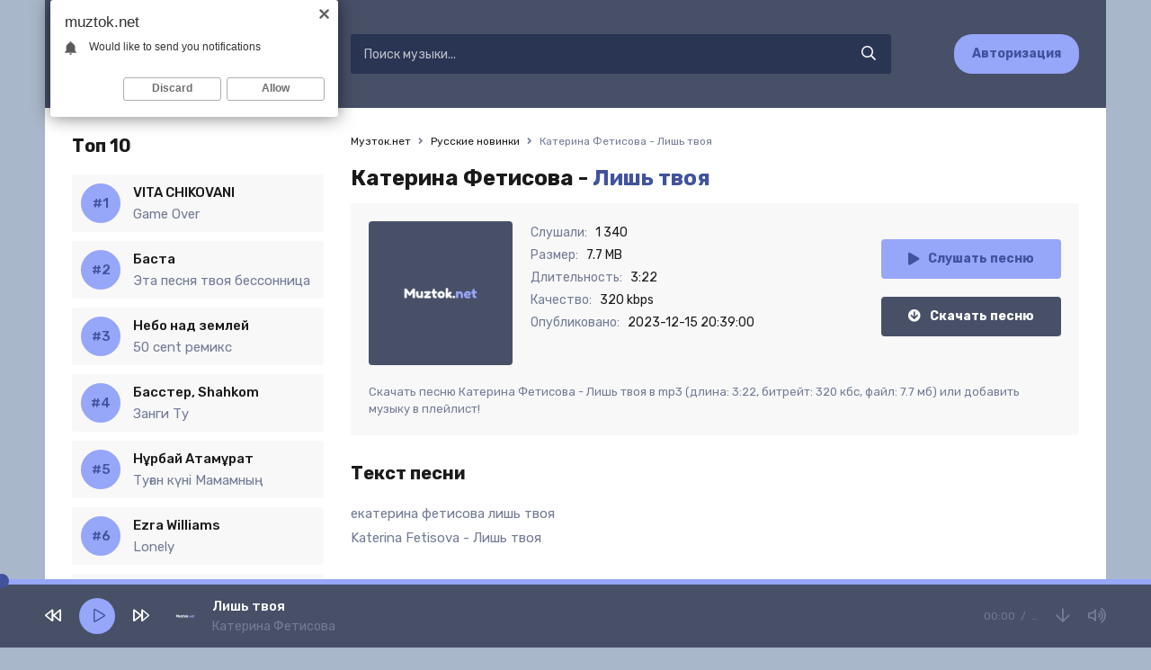

--- FILE ---
content_type: text/css
request_url: https://muztok.net/templates/tok/css/styles.css
body_size: 5773
content:

/* SET BASE
----------------------------------------------- */
* {background: transparent; margin: 0; padding: 0; outline: none; border: 0; box-sizing: border-box;}
ol, ul {list-style: none;}
blockquote, q {quotes: none;}
table {border-collapse: collapse; border-spacing: 0;}
input, select {vertical-align: middle;}
article, aside, figure, figure img, hgroup, footer, header, nav, section, main {display: block;}
img {max-width: 100%;}
.clr {clear: both;}
.clearfix:after {content: ""; display: table; clear: both;}

body {font: 15px 'Rubik', sans-serif; line-height: normal; padding: 0; margin: 0;        
color: #1A1A1A; background-color: #A9B7CA; min-height: 100%; width: 100%; font-weight: 400;}
a {color: #1A1A1A; text-decoration: none;}
a:hover {color: #41539D; text-decoration: none;}
h1, h2, h3, h4, h5 {font-weight: 600; font-size: 24px;}

button, textarea, select, input[type="text"], input[type="password"], input[type="button"], input[type="submit"] 
{appearance: none; -webkit-appearance: none; font-size: 16px; font-family: 'Rubik' !important;}

.button, .btn, .pagi-load a, .up-second li a, .usp-edit a, .qq-upload-button, button:not(.color-btn):not([class*=fr]), 
html input[type="button"], input[type="reset"], input[type="submit"], .meta-fav a, .usp-btn a {
display: inline-block; text-align: center; padding: 0 20px; height: 44px; line-height: 44px;
border-radius: 20px; cursor: pointer; font-size: 14px; font-weight: 600;
background-color: #96A6F9; color: #41539D;}
.button:hover, .btn:hover, .up-second li a:hover, .usp-edit a:hover, .qq-upload-button:hover, 
.pagi-load a:hover, .usp-btn a:hover,
button:not(.color-btn):hover, html input[type="button"]:hover, input[type="reset"]:hover, 
input[type="submit"]:hover, .meta-fav a:hover 
{background: #66A651; color: #fff;}
button:active, input[type="button"]:active, input[type="submit"]:active {box-shadow: inset 0 1px 4px 0 rgba(0,0,0,0.1);}

input[type="text"], input[type="password"] {height: 44px; line-height: 44px;
border-radius: 4px; border: 0; padding: 0 15px;}
select {height: 40px; border: 0; padding: 0 15px;}
textarea {padding: 15px; overflow: auto; vertical-align: top; resize: vertical;}
input[type="text"], input[type="password"], select {width: 100%; background-color: #2a3453; color: #ffffff; 
box-shadow: inset 0 0 0 1px #e3e3e3, inset 1px 2px 5px rgba(0,0,0,0.1);}
textarea {width: 100%; background-color: #F8F8F9; color: #485068; 
box-shadow: inset 0 0 0 1px #e3e3e3, inset 1px 2px 5px rgba(0,0,0,0.1);}
select {width: auto;}
input[type="text"]:focus, input[type="password"]:focus, textarea:focus 
{box-shadow: inset 0 0 0 1px #3498db, inset 1px 2px 5px rgba(0,0,0,0.1);}
input::placeholder, textarea::placeholder {color: #ffffff; opacity: 1; font-size: 14px;} 
input:focus::placeholder, textarea:focus::placeholder {color: transparent}

.img-box, .img-wide, .img-resp, .img-resp-vert, .img-fit, .img-resp-sq {overflow: hidden; position: relative;}
.img-resp {padding-top: 70%;}
.img-resp-vert {padding-top: 140%;}
.img-resp-sq {padding-top: 100%;}
.img-box img, .img-resp img, .img-resp-vert img, .img-resp-sq img {width: 100%; min-height: 100%; display: block;}
.img-resp img, .img-resp-vert img, .img-resp-sq img {position: absolute; left: 0; top: 0;}
.img-wide img {width: 100%; display: block;}
.img-fit img {width: 100%; height: 100%; object-fit: cover;}
.nowrap {white-space: nowrap; overflow: hidden; text-overflow: ellipsis;}

.fx-row {display:-ms-flexbox;display:-webkit-flex;display:flex;-ms-flex-wrap:wrap;-webkit-flex-wrap:wrap;flex-wrap:wrap;
-ms-flex-pack:justify;-webkit-justify-content:space-between;justify-content:space-between;}
.fx-col {display:-ms-flexbox;display:-webkit-flex;display:flex; 
-ms-flex-direction:column;-webkit-flex-direction:column;flex-direction:column}
.fx-center {-ms-flex-pack:center;-webkit-justify-content:center;justify-content:center}
.fx-middle {-ms-flex-align:center;-webkit-align-items:center;align-items:center}
.fx-start {-webkit-justify-content:flex-start;justify-content:flex-start;}
.fx-first {-ms-flex-order: -1;-webkit-order: -1;order: -1;}
.fx-last {-ms-flex-order: 10;-webkit-order: 10;order: 10;}
.fx-1 {-ms-flex-preferred-size: 0; flex-basis: 0; -webkit-box-flex: 1; -ms-flex-positive: 1; flex-grow: 1; 
	max-width: 100%; min-width: 50px;}
.fx-between {-ms-flex-pack:justify;-webkit-justify-content:space-between;justify-content:space-between;}

b, strong, .fw700 {font-weight: 600;}
.icon-left [class*="fa-"], .icon-left .icon {margin-right: 10px;}
.icon-right [class*="fa-"], .icon-right .icon {margin-left: 10px;}
.hidden, #dofullsearch {display: none;}
.anim, .btn, .side-nav a {transition: all .3s;}
.mtitle, .sub-title h1, .form-wrap h1 {margin-bottom: 20px; font-size: 24px !important;}


/* BASIC GRID
----------------------------------------------- */
.wrap {min-width:320px; position: relative; padding-bottom: 120px;}
.wrap-center {max-width:1180px; margin:0 auto; position:relative; z-index:20; min-height: 100vh; padding: 30px 30px; 
background-color: #ffffff;}
.content {background-color: #f2f6f8; position: relative; z-index: 30;}
.header {max-width:1180px; background-color: #485068; padding: 30px; margin:0 auto;}
.sidebar {width: 280px; margin-right: 30px;}
.footer {border-top: 1px solid #dfe9ee; padding: 15px 0; line-height: 1.6; color: #737B95; margin-top: 60px;}
.footer a {color: #41539D; text-decoration: underline;}

#gotop{position:fixed; width:60px; height:40px; line-height:40px; right:10px; bottom:90px;
z-index:990; display:none; background-color:#bbb; color:#fff; cursor:pointer; font-size:18px; 
border-radius:4px; text-align:center;}


/* HEADER, SIDEBAR
----------------------------------------------- */
/*.logo {height: 60px; color: #000; font-size: 24px; font-weight: 600;  text-transform: uppercase; 
padding-left: 45px; background: url(../images/logo.svg) 0 center / 30px no-repeat; margin-right: 20px;}
.logo span {background-color: #41539D; color: #fff; 
	display: inline-block; vertical-align: top; padding: 0 10px; font-weight: 800;}*/
.logo div + div {font-size: 12px; color: #737B95; margin-top: 5px; text-transform: none; font-weight: 400;}
.hshare > * {width: 30px; height: 30px; line-height: 30px !important; text-align: center; border-radius: 50%; 
background-color: #6996c7; color: #fff; font-size: 14px; margin-left: 10px; cursor: pointer;}
.hshare > .fa-facebook-f {background-color: #496194;}
.hshare > .fa-odnoklassniki {background-color: #ff9c43;}
.hshare > .fa-twitter {background-color: #28c3ff;}
.hshare .fa-facebook-f::before {content: "\f39e" !important;}
.search-wrap {margin: 0 70px;}
.search-box {position:relative;}
.search-box input, .search-box input:focus {padding: 0 50px 0 15px; border-radius: 3px; box-shadow: none;}
.search-box input:not(:focus)::placeholder {opacity: 0.7; font-size: 14px;} 
.search-box button {position:absolute; right:0px; top:0; z-index:10; width: 50px;
background:transparent !important; color:#ffffff !important; 
font-size: 16px !important; padding: 0 !important; box-shadow: none !important;}
.singder {color: #1A1A1A;}
.side-bt {font-weight: 600; margin-bottom: 20px; font-size: 20px;}
.side-nav > li:not(:last-child) {margin-bottom: 20px;}
.side-nav > li > a {font-weight: 600; padding-left: 40px; position: relative;}
.side-nav [class*=myicon-] {color: #41539D; font-size: 18px; display: block; position: absolute; left: 0; top: 0;}
.side-box {}
.topside-item {position: relative; margin-bottom: 10px; background-color: #F8F8F9; padding: 10px; border-radius: 3px;}
.topside-in {display: block; line-height: 20px;}
.topside-item span {color: #737B95;}
.topside-item .snd-count {position: absolute; left: 0; top: 1px; width: 30px; height: 20px; text-align: center; 
font-size: 12px; border: 1px solid #41539D; color: #41539D; line-height: 19px; border-radius: 3px;}
.songder {margin-top: 4px; color: #737B95;}
.singder {font-weight: 500;}

/* SECTION
----------------------------------------------- */
.sect {margin-bottom: 30px;}
.sect-col {width: 49%;}
.sect-title {font-size: 20px; font-weight: 700; margin-bottom: 20px;}
.sect-link {padding: 0; width: 200px; display: block; margin: 20px auto 0 auto;}


/* TRACK, TOP TRACK
----------------------------------------------- */
.snd-item, .top-item {background-color: #F8F8F9; padding: 20px 12px; border-radius: 3px;
	margin-bottom: 16px; position: relative;}
.top-desc, .snd-desc {display: block;}
.snd-title {font-weight: 500;}
.snd-subtitle, .top-subtitle {color: #737B95; margin-top: 6px;}
.snd-time {color: #737B95; font-size: 14px; margin-left: 20px;}
.snd-item .snd-play {cursor: pointer; width: 64px; height: 64px; line-height: 64px; text-align: center; 
	margin-right: 10px; color: #41539D !important; background-color: #96A6F9 !important; border-radius: 3px 0 0 3px;}
.js-item-played .fa-play:before {content: '\f04c';}
/*.snd-item.js-item-played, .snd-item:hover {background-color: #41539D;}
.snd-item.js-item-played *, .snd-item:hover * {color: #fff;}*/
.snd-item.js-item-played .snd-play *, .snd-item:hover .snd-play * {color: #41539D;}
.snd-item {padding: 0 20px 0 0;}

.top-item {width: 23.5%; text-align: center;}
.top-title {font-weight: 500; margin-bottom: 5px;}
.top-item .snd-play {width: 70px; height: 40px; line-height: 40px; text-align: center; border-radius: 4px; 
	color: #41539D; background-color: #96A6F9; font-size: 16px; cursor: pointer; margin: 0 auto 10px auto;}
.top-item .snd-count {position: absolute; left: 10px; top: 10px; 
	font-size: 18px; font-weight: 800; color: #41539D;}
.top-item .snd-play:hover, .top-item.js-item-played .snd-play {background-color: #41539D; color: #fff;}



.top-side {
    width: 44px;
    height: 44px;
    border-radius: 22px;
    margin-right: 14px;
    text-align: center;
    background-color: #96A6F9;
    /*box-shadow: 0px 0px 8px -6px #000;*/
    border: 2px solid #96A6F9;
}

.top-side::before {
    line-height: 40px;
    counter-increment: counter-name+1;
    content: "#" counter(counter-name);
    background: none;
    font-weight: 500;
    color: #41539D;
}

.side-box {
	counter-reset: counter-name;
}



.speedbar .fa {
    font-size: 11px;
    margin: 0px 5px;
}

/* PLAYER
----------------------------------------------- */
.wplayer {width: 100%; position: fixed; left: 0; bottom: 0; z-index: 997; background-color: #485068;}
.audioplayer {max-width: 1180px; width: calc(100% - 40px); margin: 0 auto; height: 70px;}
.audioplayer audio {display: none;}
.audioplayer-bar {position: relative; height: 6px; width: 600px; background-color: #96A6F9; border-radius: 0px; margin-left: 20px;}
.audioplayer-bar-loaded {position: absolute; left: 0; top: 0; height: 100%; 
	background-color: rgba(0,0,0,0.1); border-radius: 3px;}
.audioplayer-bar-played {position: absolute; left: 0; top: 0; height: 100%; 
	z-index: 10; border-radius: 3px; background-color: #41539D;}
.audioplayer-bar-played:before {content: ''; background-color: #41539D; width: 16px; height: 16px; border-radius: 50%; 
position: absolute; right: -10px; top: 50%; margin-top: -9px; z-index: 3;}

.audioplayer-volume {position: relative; z-index: 100; margin-left: 20px; font-size: 18px;}
.audioplayer-muted .fa-volume-up:before {content: '\f6a9';}
.audioplayer-volume-button a {color: #737B95; display: block; height: 30px; line-height: 30px; text-align: center;}
.audioplayer-volume-adjust {position: absolute; left: 0; bottom: 100%; width: 30px; height: 100px; 
background-color: #f6f6f6; padding: 10px; display: none;}
.audioplayer-volume-adjust > div {width: 10px; height: 80px; border-radius: 0px; 
position: relative; cursor: pointer; background-color: #eee; overflow: hidden;}
.audioplayer-volume-adjust > div > div {width: 100% !important; background-color: #41539D; 
position: absolute; left: 0; bottom: 0; z-index: 10;}
.audioplayer-volume:hover .audioplayer-volume-adjust {display: block;}

.ap-dl {font-size: 18px; color: #737B95; margin-left: 20px;}
.ap-time {font-size: 12px; color: #737B95; margin-left: 20px;}
.audioplayer-time-current:after {content: '/'; display: inline; margin: 0 6px;}
.ap-desc {width: 300px;}
.ap-img {width: 40px; height: 40px; margin-right: 10px; border-radius: 3px;}
.ap-artist {font-size: 14px; margin-top: 5px; color: #737B95;}
.ap-title {font-size: 15px; color: #fff; font-weight: 500;}
.ap-btns {margin-right: 20px;}
.audioplayer-playpause a {width: 40px; height: 40px; line-height: 40px; text-align: center; 
border-radius: 50%; display: block; position: relative; margin: 0 20px; 
background-color: #96A6F9; color: #41539D;}
.ap-prev, .ap-next {cursor: pointer; color: #ffffff; font-size: 18px;}
.ap-prev:hover, .ap-next:hover, .audioplayer-volume-button a:hover, .ap-dl:hover {opacity: 1; color: #41539D;}
.audioplayer-stopped .audioplayer-playpause a {padding-left: 3px;}
.audioplayer-playpause a:hover {background-color: #41539D; color: #fff;}
.wplayer-init .audioplayer-playpause .far:before {content: '\f04b'; padding-left: 1px;}
.audioplayer-bar {position: absolute; left: 0; top: -6px; height: 6px; width: 100%; border-radius: 0; margin: 0;}


/* SEO DESCRIPTION
----------------------------------------------- */
.site-desc {line-height: 1.7; color: #5c5c5c; margin-top: 60px;}
.site-desc h1, .site-desc h2 {font-size: 18px; font-weight: 600; margin-bottom: 10px; color: #333;}
.site-desc li {list-style-type: disc; margin-left: 40px;}
.site-desc p {margin-bottom: 10px;}
.site-desc > *:last-child {margin-bottom: 0;}
.site-desc a {color: #06c; text-decoration: underline;}


/* BOTTOM NAVIGATION
----------------------------------------------- */
.bottom-nav {padding-top: 20px;}
.navigation {text-align:center;}
.navigation a, .navigation span, .pnext a, .pprev a, .pprev > span, .pnext > span {display:inline-block; padding:0 10px; 
margin:0 3px 10px 3px; line-height: 40px; min-width: 40px;}
.navigation span:not(.nav_ext), .pagi-nav a:hover {background-color: #41539D; color: #fff;}


/* FULL
----------------------------------------------- */
.speedbar {margin-bottom: 10px; font-size: 12px; color: #737B95;}
.fmain {margin-bottom: 30px; background-color: #F8F8F9; padding: 20px; border-radius: 3px;}
.fdesc {padding: 0px 20px;}
.fright {width: 200px;}
.fimg {width: 160px; height: 160px;}
.fimg img {border-radius: 4px;}
.article h1 {font-size: 24px; font-weight: 700; margin-bottom: 14px;}
.article h1 span {color: #41539D; margin-bottom: 0px;}
.fdesc h1 a {margin-left: 10px; font-size: 16px; opacity: 0.4;}
.fcaption {line-height: 1.5; font-size: 13px; margin-top: 20px; color: #737B95;}
.finfo {font-size: 14px; line-height: 1.8;}
.finfo li > span:first-child {color: #737B95; margin-right: 6px;}
.finfo a {color: #41539D;}
.ftext {margin-top: 20px; overflow-x: hidden; overflow-y: auto;}
.fplay {width: 100%; border-radius: 4px; margin-top: 20px; padding: 0; color: #41539D !important;} 
.fdl {width: 100%; border-radius: 4px; margin-top: 20px; padding: 0; color: #fff !important;}
.fdl {background-color: #485068;}


/* FULL STORY STATIC
----------------------------------------------- */
.video-box embed, .video-box object, .video-box video, .video-box iframe, .video-box frame 
{max-width:100% !important; display:block; width:100%; height:400px;}
.mejs-container {max-width:100% !important;}
.full-text {line-height: 1.8; font-size: 15px; color: #737B95;}
.full-text img:not(.emoji) {max-width:100%; margin-top: 10px; margin-bottom: 10px;}
.full-text > img[style*="left"], .full-text > .highslide img[style*="left"] {margin:0 10px 10px 0;}
.full-text > img[style*="right"], .full-text > .highslide img[style*="right"] {margin:0 0 10px 10px;}
.full-text a {text-decoration:underline; color:#06c;}
.full-text a:hover {text-decoration:none;}
.full-text h2, .full-text h3, .full-text h4, .full-text h5 {margin:10px 0; font-size:20px; font-weight:400;}
.full-text p {margin-bottom:10px;}
.full-text > ul, .full-text > ol {margin:0;}
.full-text > ul li {list-style:disc; margin-left:40px;}
.full-text > ol li {list-style:decimal; margin-left:40px;}

.full-taglist a {color:#d20068;}
.full-taglist {margin-top:20px;}
.full-taglist span:not(.fa):not(:last-child):after {content:","; display:inline;}


/* COMMENTS
----------------------------------------------- */
.add-comms {margin-bottom: 20px;}
.ac-inputs input {width: 48.7%; margin-bottom: 15px;}
.ac-textarea textarea {height: 100px; margin-bottom: 15px;}
.add-comms input, .add-comms textarea, .ac-submit button {box-shadow: 0 10px 30px rgba(209, 221, 255, 0.05);}
.ac-protect, .ac-textarea .bb-editor + br {display: none;}
.comments_subscribe input {margin-right: 10px;}
.comments_subscribe {display: block;}
.mass_comments_action {display: none;}
.last-comm-link {display: inline-block; padding-bottom: 20px; color: #06c; font-size: 18px;}
.add-comms-btn {margin-bottom: 30px;}

.comm-avatar {position: absolute; left: 0; top: 0; width: 40px; height: 40px; border-radius: 50%;}
.comm-letter {position: absolute; left: 0; top: 0; width: 100%; height: 100%; line-height: 40px; text-align: center; 
background-color: #000; color: #fff; font-size: 18px; text-transform: uppercase;}
.comm-item {margin-bottom: 20px; font-size: 13px; padding-left: 50px; position: relative; min-height: 40px;}
.comm-two {margin: 10px 0;}
.comm-one > span {margin-right: 15px; color: #949494;}
.comm-one > span.comm-author, .comm-one > span.comm-author a {color: #1A1A1A;}
.comm-three-left > a, .comm-three-right li a {opacity: 0.6;}
.comm-three-right li {display: inline-block; margin-left: 15px;}
.comm-rate3 {white-space:nowrap; margin-right: 15px; height: 20px; line-height: 20px; 
	display: inline-block; vertical-align: top; position: relative; top: -3px;}
.comm-rate3 a {display: inline-block; vertical-align: middle; position: relative; opacity: 0.4;}
.comm-rate3 a:last-child {}
.comm-rate3 > span {margin: 0 5px;}
.comm-rate3 > span > span.ratingtypeplus {color: #06b601;}
.comm-rate3 > span > span.ratingplus {color: #95c613;}
.comm-rate3 > span > span.ratingminus {color: #ff0e0e;}
.comm-three a:hover {border-bottom-color: transparent;}
.comm-three-left > a {opacity: 1; color: #06c; border-bottom: 1px dotted #06c;}


/* LOGIN
----------------------------------------------- */
.overlay-box {position: fixed; z-index: 998; left: 0; top: 0; width: 100%; height: 100%; 
opacity: 0.8; background-color: #000;}



/* ADAPTIVE
----------------------------------------------- */
.side-panel {width:300px; height:100%; overflow-x:hidden; overflow-y:auto; background-color:#ffffff;
padding: 20px 10px; z-index:9999; position:fixed; left:-320px; top:0; transition:left .4s;}
.side-panel.active {left:0;}
.close-overlay {width:100%; height:100%; background-color:rgba(0,0,0,0.5); 
position:fixed; left:0; top:0; z-index:9998; display:none;}
.btn-close {cursor:pointer; display:block; left: 300px; top: -40px; position: fixed; z-index: 9999;
width:40px; height:40px; line-height:40px; text-align:center; font-size:18px; 
background-color: #e84e36; color: #fff; transition:top .4s; -webkit-transition:top .4s;}
.btn-close.active {top:0px;}
body.opened-menu {overflow: hidden; width: 100%; height: 100%;}

@media screen and (max-width: 1220px) {
body {background-image: none;}
.wrap {padding-bottom: 60px; overflow: hidden; padding-top: 0;}
.wrap-center {max-width:1180px; padding-left: 20px; padding-right: 20px; background-image: none;}
#gotop, .sidebar {display: none !important;}
.logo {-ms-flex-preferred-size: 0; flex-basis: 0; -webkit-box-flex: 1; -ms-flex-positive: 1; flex-grow: 1; 
	max-width: 100%; min-width: 50px; margin-right: 40px; position: relative;}
.btn-menu {display: block; font-size: 28px; color: #ffffff; cursor: pointer; margin-left: 20px;}
.search-wrap {min-width: 100%; margin: 10px 0 0 0; -ms-flex-order: 10;-webkit-order: 10;order: 10;}
.btn-order {margin-left: 20px;}

.video-box embed, .video-box object, .video-box video, .video-box iframe, .video-box frame {height:400px;}
}

@media screen and (max-width: 950px) {
.wrap-center {max-width:768px;}
.sect-col {width: 100%;}

}

@media screen and (max-width: 760px) {
.wrap-center {max-width:640px;}
.hshare, .btn-order {display: none;}
.btn-menu {margin: 0;}
.footer {display: block; text-align: center;}
.footer-counter {display: inline-block; margin-top: 20px;}
.top-item {width: 48.2%;}
.logo img {width: 200px;}
.fright {width: 100%;}
.dcont button {font-size:12px; padding:0 15px !important;}
.comments-tree-list .comments-tree-list {padding-left:0px !important;}
.comments-tree-list .comments-tree-list:before {display:none;}
.mass_comments_action {display:none;}
}

@media screen and (max-width: 590px) {
.wrap-center {max-width:480px;}
.sect-title {font-size: 20px;}
.audioplayer-volume, .ap-time, .ap-img {display: none;}
.audioplayer-playpause a {margin: 0 10px;}

.fmain {display: block; margin-left: -20px; margin-right: -20px;}
.fimg {margin: 15px auto; display: none;}
.fdesc h1 div {display: inline; margin-right: 6px;}
.fdesc h1 {font-size: 16px;}
.finfo {margin-right: -10px;}
.finfo li {display: inline-block; margin-right: 10px;}
.ac-inputs input {width: 100%;}
.video-box embed, .video-box object, .video-box video, .video-box iframe, .video-box frame {height:300px;}

.ui-dialog {width:100% !important;}
.upop-left, .upop-right {float:none !important; width:100% !important; margin:0; padding:0 20px;}
.upop-left {margin-bottom:10px; text-align:center;}
.ui-dialog-buttonset button {display:block; margin:0 0 5px 0; width:100%;}
#dofullsearch, #searchsuggestions span.seperator {display:none !important;}
.attach .download-link {margin:0 -15px 0 0; float:none; display:block; padding:0 10px;}
.attach-info {float:none;}
}

@media screen and (max-width: 470px) {
.wrap-center22 {max-width:360px;}
.video-box embed, .video-box object, .video-box video, .video-box iframe, .video-box frame {height:250px;}
}

@font-face {
	font-family: 'icomoon';
	src: url('../webfonts/icomoon.woff?sr7zzu') format('woff');
	font-weight: normal;
	font-style: normal;
	font-display: block;
  }
  
  [class^="myicon-"], [class*=" myicon-"] {
	/* use !important to prevent issues with browser extensions that change fonts */
	font-family: 'icomoon' !important;
	speak: none;
	font-style: normal;
	font-weight: normal;
	font-variant: normal;
	text-transform: none;
	line-height: 1;
  
	/* Better Font Rendering =========== */
	-webkit-font-smoothing: antialiased;
	-moz-osx-font-smoothing: grayscale;
  }
  
  .myicon-albums:before {
	content: "\e900";
  }
  .myicon-calendar-1:before {
	content: "\e901";
  }
  .myicon-download:before {
	content: "\e902";
  }
  .myicon-favorite:before {
	content: "\e903";
  }
  .myicon-genres:before {
	content: "\e904";
  }
  .myicon-genres2:before {
	content: "\e905";
  }
  .myicon-home-run:before {
	content: "\e906";
  }
  .myicon-hot:before {
	content: "\e907";
  }
  .myicon-like-2:before {
	content: "\e908";
  }
  .myicon-logo:before {
	content: "\e909";
  }
  .myicon-logo2:before {
	content: "\e912";
  }
  .myicon-music:before {
	content: "\e913";
  }
  .myicon-music2:before {
	content: "\e914";
  }
  .myicon-next-1:before {
	content: "\e915";
  }
  .myicon-next:before {
	content: "\e916";
  }
  .myicon-pause:before {
	content: "\e917";
  }
  .myicon-play:before {
	content: "\e918";
  }
  .myicon-play1:before {
	content: "\e919";
  }
  .myicon-radio:before {
	content: "\e91a";
  }
  .myicon-search-1:before {
	content: "\e91b";
  }
  .myicon-stop:before {
	content: "\e91c";
  }
  .myicon-volume:before {
	content: "\e91d";
  }
  